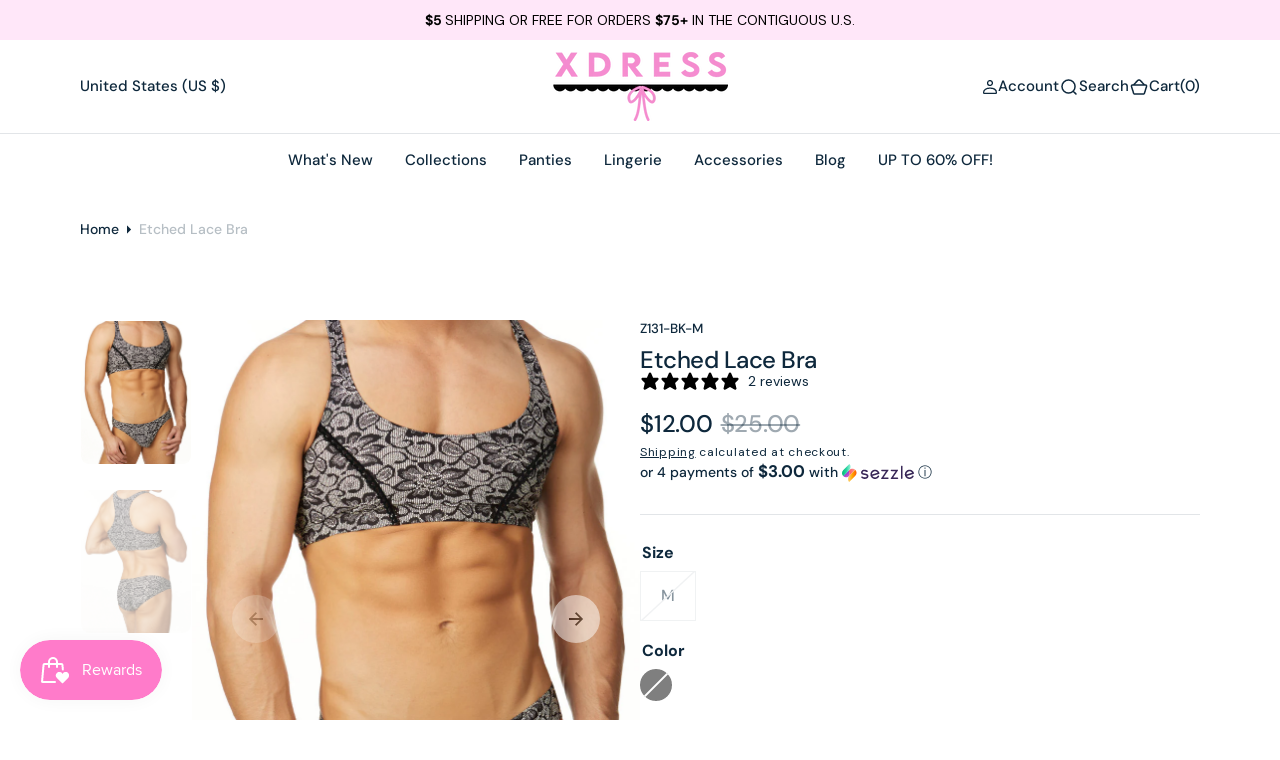

--- FILE ---
content_type: text/css
request_url: https://xdress.com/cdn/shop/t/37/assets/component-search.css?v=86779943797830614411749231426
body_size: 812
content:
.search-modal--overflow{overflow-y:auto}.search-modal{opacity:1;width:100%;z-index:calc(var(--header-z-index) + 20);position:fixed;left:0;top:0;padding-top:6.4rem;opacity:0;pointer-events:none;visibility:hidden;transition:all var(--duration-default) linear}.search-modal.active{opacity:1;pointer-events:all;visibility:visible}@media screen and (max-width: 990px){.search-modal.active.predictive-open{height:100vh}.search-modal.active.predictive-open .search-modal__item{height:100%}.search-modal.active.predictive-open .search-modal__content{display:block;height:100%}.search-modal.active.predictive-open .predictive-search__wrapper{margin-top:20px;flex:1 1 auto}.search-modal.active.predictive-open .search-modal__form,.search-modal.active.predictive-open .search__form-inner{height:100%}.search-modal.active.predictive-open .search__form-inner>.field{height:100%;display:flex!important;flex-direction:column}}.search-modal .search__form-inner .field{display:block}.search-modal__top{display:flex;align-items:center;justify-content:flex-end;gap:.8rem;width:100%}.search-modal .search__products{overflow-x:scroll}@media screen and (min-width: 1200px){.search-modal .search__products{overflow:hidden}}.search-modal .search__items-list{display:grid;justify-content:space-between;grid-template-columns:repeat(3,30rem);margin:0;padding:0;list-style:none}@media screen and (min-width: 1200px){.search-modal .search__items-list{grid-template-columns:repeat(3,1fr)}}.search-modal .search__items-item{flex:none;padding:0;background-color:rgb(var(--color-background-card))}@media screen and (min-width: 990px){.search-modal .search__items-item:hover .card-extended-wrapper__image{opacity:1;transform:scale(1.05)}.search-modal .search__items-item:hover .placeholder-svg{transform:scale(1.05)}.search-modal .search__items-item:hover .media.media--hover-effect>img:first-child:not(:only-of-type){opacity:0;transform:scale(1.12);transition:transform var(--duration-long) ease,opacity var(--duration-long) ease}.search-modal .search__items-item:hover .media.media--hover-effect>img+img{opacity:1;transform:scale(1.1);transition:transform var(--duration-long) ease,opacity var(--duration-long) ease}.search-modal .search__items-item:hover .media.media--hover-effect>img{transform:scale(1.12);transition:transform var(--duration-long) ease,opacity var(--duration-long) ease}}.search-modal .search__items-item .card-horizontal-wrapper{height:100%;padding-left:2.4rem;padding-right:2.4rem;border-right:none;border-left:.1rem solid rgb(var(--color-border))}@media screen and (min-width: 1200px){.search-modal .search__items-item .card-horizontal-wrapper{padding-left:4rem;padding-right:4rem}}@media screen and (min-width: 1440px){.search-modal .search__items-item .card-horizontal-wrapper{padding-left:6rem}}.search-modal .search__items-item .card-horizontal-wrapper .price-item,.search-modal .search__items-item .card-horizontal-wrapper .price .price__sale .price-item--regular{font-size:1.2rem}.search-modal .search__items-item .card-horizontal-wrapper .card-horizontal__link{padding:.5rem}.search-modal .search__items-item:first-child .card-horizontal-wrapper{padding-left:0;border:none}.search-modal .search__items-item:last-child .card-horizontal-wrapper{padding-right:0}.search-modal .search__items .card-horizontal__information{justify-content:space-between;margin:0;padding-block:2.5rem;max-width:20rem;height:100%}.search-modal .search__items .subtitle{margin-top:0;margin-bottom:.2rem;line-height:1.5}.search-modal .search__items .card-horizontal__title{margin-bottom:.8rem;line-height:1.5}.search-modal{padding-bottom:2.4rem}@media screen and (min-width: 1200px){.search-modal{padding-bottom:4rem}}.search-modal.modal__content{position:fixed}.search-modal .card-horizontal__link{min-width:8rem}.search-modal__overlay{position:absolute;right:0;bottom:0;left:0;top:100%;height:100vh;background-color:rgba(var(--color-overlay),.4)}.search-modal .search__promo-block{flex:1 1 auto}.search-modal .search__items-list{gap:2.4rem;grid-template-columns:1fr}@media screen and (min-width: 576px){.search-modal .search__items-list{grid-template-columns:repeat(2,1fr)}}@media screen and (min-width: 990px){.search-modal .search__items-list{grid-template-columns:repeat(3,1fr)}}@media screen and (min-width: 1200px){.search-modal .search__items-list{grid-template-columns:repeat(5,1fr)}}.search-modal .modal-close-button{position:absolute;right:3.2rem;top:3.2rem}.search-modal .modal-close-button .icon-close{width:2.4rem;height:2.4rem}.search__recomendation{display:flex;gap:3.2rem;margin-top:4rem;width:100%;flex-direction:column;overflow:auto;max-height:80vh}@media screen and (min-width: 990px){.search__recomendation{overflow:unset;max-height:unset;flex-direction:row}.search__recomendation>*{max-height:60vh;overflow:auto}}.search__buttons{position:absolute;right:1rem;top:50%;transform:translateY(-50%);display:flex;align-items:center;justify-content:center}@media screen and (min-width: 990px){.search__buttons{right:1.5rem}}.search__input{padding-right:9rem!important}.search-reset__button,.search__button{background:transparent;border:0;cursor:pointer;width:4.4rem;height:4.4rem;padding:1.2rem;display:inline-flex;align-items:center;justify-content:center}.search-reset__button .icon,.search__button .icon{width:2rem;height:2rem}.search__form__wrapper{position:relative}.search-reset__button{opacity:.6;padding-right:0;justify-content:flex-end}.search__subtitle{margin-bottom:1.6rem;font-weight:500}.search-collections__subtitle{opacity:.6;margin-bottom:2.4rem}.search-modal__content{display:inline-flex;flex-direction:column;align-items:flex-start;justify-content:center;width:100%}.search-modal__form{position:relative;width:100%}@keyframes animateSearchOpen{0%{opacity:0}to{opacity:1}}@keyframes animateSearchOpacity{0%{opacity:0}50%{opacity:0}to{opacity:1}}input::-webkit-search-decoration{-webkit-appearance:none}.search-modal .search__subtitle.subtitle{margin-bottom:.8rem}.search__categories{width:100%;border-bottom:.1rem solid rgb(var(--color-border));padding-bottom:1.6rem;margin-top:0}@media screen and (min-width: 990px){.search__categories{max-width:26.5rem;border-bottom:0;padding-bottom:0;border-right:.1rem solid rgb(var(--color-border));padding-right:3.2rem}}.search__categories-item a{margin-bottom:0}.search__categories-wrapper{overflow-x:auto;overflow-y:hidden}.search__categories-list{display:flex;align-items:flex-start;justify-content:flex-start;flex-direction:column;gap:2rem;margin:0;padding:0;width:100%;list-style:none}.search__line.hide,.search__promo-block.hide{display:none}@media screen and (max-width: 381px){.line-divider:after{margin-left:3px;margin-right:3px}.search__articles{margin-top:3.2rem}.search-modal__form{margin-top:0}}.template-search__search .field .field__input+label{top:2.2rem;transform:none}@media screen and (min-width: 990px){.template-search__search .field .field__input+label{top:50%;transform:translateY(-50%)}}
/*# sourceMappingURL=/cdn/shop/t/37/assets/component-search.css.map?v=86779943797830614411749231426 */


--- FILE ---
content_type: text/css
request_url: https://xdress.com/cdn/shop/t/37/assets/disclosure.css?v=122338422317206657651749231430
body_size: -264
content:
.disclosure{position:relative}.disclosure__button{display:flex;align-items:center;cursor:pointer}.disclosure__list{position:absolute;bottom:100%;max-width:22rem;min-width:100%;width:max-content;min-height:8.2rem;max-height:19rem;margin-top:-.5rem;padding-top:.5rem;padding-bottom:.5rem;font-size:1.5rem;color:rgb(var(--color-foreground));background-color:rgb(var(--color-background));border-radius:.8rem;transform:translateY(-1rem);box-shadow:0 1rem 4rem rgba(var(--menu-shadow-color),var(--menu-shadow-alpha));z-index:2;overflow-y:auto}.disclosure__list .link{padding:1rem 1.6rem;font-size:calc(var(--font-header-menu-link-scale) * 1rem);line-height:var(--font-body-line-height);font-family:var(--font-header-menu-family);font-style:var(--font-header-menu-style);font-weight:400;text-transform:none}.disclosure__item{position:relative;transition:all var(--duration-default) ease}.disclosure__item:hover{background:rgb(var(--color-accent))}.disclosure__link{display:block;padding:.5rem 2.2rem;text-decoration:none;line-height:1.5;transition:all var(--duration-default) ease}#FooterLanguageList .disclosure__link>span{display:inline;width:unset}.disclosure__link--active .disclosure__country-name:after{width:100%}.disclosure__link--flag{justify-content:space-between}
/*# sourceMappingURL=/cdn/shop/t/37/assets/disclosure.css.map?v=122338422317206657651749231430 */


--- FILE ---
content_type: text/javascript
request_url: https://xdress.com/cdn/shop/t/37/assets/global.js?v=180935222863100046461749231433
body_size: 7512
content:
document.addEventListener("DOMContentLoaded",function(){const slideInItems=document.querySelectorAll(".slide-up-animated");if(!slideInItems)return;slideInItems.forEach(item=>{item.classList.add("animation-start")});let correct="";var codes={};codes.AL="",codes.AD="",codes.AT="",codes.BY="",codes.BE="",codes.BA="",codes.BG="",codes.HR="",codes.CY="",codes.CZ="",codes.DK="",codes.EE="",codes.FO="",codes.FI="",codes.FR="",codes.DE="",codes.GI="",codes.GR="",codes.HU="",codes.IS="",codes.IE="",codes.IT="",codes.LV="",codes.LI="",codes.LT="",codes.LU="",codes.MK="",codes.MT="",codes.MD="",codes.MC="",codes.NL="",codes.NO="",codes.PL="",codes.PT="",codes.RO="",codes.RU="",codes.SM="",codes.RS="",codes.SK="",codes.SI="",codes.ES="",codes.SE="",codes.CH="",codes.UA="",codes.GB="",codes.VA="",codes.RS="",codes.IM="",codes.RS="",codes.ME="";function fadeAndCookie(){document.querySelector(".uk-eu-modal").classList.remove("fade");var inThirtyMinutes=new Date(new Date().getTime()+1800*1e3);Cookies.set("hide-after-load","true",{expires:inThirtyMinutes})}function showTooltip(){const tooltip=document.querySelector(".uk-eu-modal");tooltip.classList.add("fade"),tooltip.onclick=()=>{fadeAndCookie()},window.onscroll=()=>{(document.body.scrollTop>500||document.documentElement.scrollTop>500)&&fadeAndCookie()},window.onclick=e=>{document.querySelector(".uk-eu-modal").contains(e.target)||(console.log("clicked outside"),fadeAndCookie())}}function getCountry(){navigator.userAgent.match(/bot|spider/i)||Cookies.get("hide-after-load")==="true"?(correct=!0,console.log("cookie1")):$.getJSON("https://api.ipstack.com/check?access_key=27e8fb9740c8ba055e36a384a6ed0b3a",function(data){console.log(data.country_code),Object.keys(codes).forEach(function(key,index){data.country_code==key&&(correct=!0,console.log(correct))}),correct==!0&&showTooltip()})}getCountry()});const links=document.links;for(let i=0,linksLength=links.length;i<linksLength;i++)links[i].hostname!==window.location.hostname&&(links[i].target="_blank",links[i].rel="noreferrer noopener");function getSliderSettings(){return{slidesPerView:1,navigation:{nextEl:".swiper-button-next",prevEl:".swiper-button-prev"}}}function getSubSliderProductSettings(){return{slidesPerView:"auto",direction:"vertical",navigation:!1}}const sliderInit=isUpdate=>{if(document.querySelectorAll(".product-section .js-media-list")&&document.querySelectorAll(".product-section .js-media-list").length>0){let slider=new Swiper(".product-section .js-media-list",{slidesPerView:1,navigation:{nextEl:".swiper-btn--next",prevEl:".swiper-btn--prev"},pagination:{el:".slider-pagiantion-bullet .swiper-pagination",clickable:"true",type:"bullets",renderBullet:function(activeIndex,className){return'<span class="'+className+'"><em>'+activeIndex+"</em><i></i><b></b></span>"}},thumbs:{swiper:document.querySelector(".product-section .js-media-sublist").swiper},on:{slideChangeTransitionStart:function(){document.querySelector(".product-section .js-media-sublist").swiper.slideTo(document.querySelector(".product-section .js-media-list").swiper.activeIndex)},slideChange:function(){window.pauseAllMedia(),this.params.noSwiping=!1},slideChangeTransitionEnd:function(){this.slides[this.activeIndex].querySelector("model-viewer")&&this.slides[this.activeIndex].querySelector(".shopify-model-viewer-ui__button--poster").removeAttribute("hidden")},touchStart:function(s,e){this.slides[this.activeIndex].querySelector("model-viewer")&&(this.slides[this.activeIndex].querySelector("model-viewer").classList.contains("shopify-model-viewer-ui__disabled")||(this.params.noSwiping=!0,this.params.noSwipingClass="swiper-slide"))}}});isUpdate&&setTimeout(function(){slider.update()},800)}},subSliderInit=isUpdate=>{if(document.querySelectorAll(".product-section .js-media-sublist")&&document.querySelectorAll(".product-section .js-media-sublist").length>0){let subSlider=new Swiper(".product-section .js-media-sublist",{centeredSlides:!0,centeredSlidesBounds:!0,slidesPerView:3,spaceBetween:24,direction:"horizontal",navigation:!1,freeMode:!1,watchSlidesProgress:!0,on:{touchEnd:function(s,e){let range=5,diff=s.touches.diff=s.isHorizontal()?s.touches.currentX-s.touches.startX:s.touches.currentY-s.touches.startY;(diff<range||diff>-range)&&(s.allowClick=!0)}},transitionStart:function(){document.querySelector(".product-section .js-media-list").swiper.slideTo(document.querySelector(".product-section.js-media-sublist").swiper.activeIndex)},breakpoints:{1200:{direction:"vertical",slidesPerView:"auto",centeredSlides:!1,allowTouchMove:!1}}});isUpdate&&setTimeout(function(){subSlider.update()},800)}};function getFocusableElements(container){return Array.from(container.querySelectorAll("summary, a[href], button:enabled, [tabindex]:not([tabindex^='-']), [draggable], area, input:not([type=hidden]):enabled, select:enabled, textarea:enabled, object, iframe"))}document.querySelectorAll('[id^="Details-"] summary').forEach(summary=>{summary.setAttribute("role","button"),summary.setAttribute("aria-expanded","false"),summary.nextElementSibling.getAttribute("id")&&summary.setAttribute("aria-controls",summary.nextElementSibling.id),summary.addEventListener("click",event2=>{event2.currentTarget.setAttribute("aria-expanded",!event2.currentTarget.closest("details").hasAttribute("open"))}),!summary.closest("header-drawer")&&summary.parentElement.addEventListener("keyup",onKeyUpEscape)});function onKeyUpEscape(event2){if(event2.code.toUpperCase()!=="ESCAPE")return;const openDetailsElement=event2.target.closest("details[open]");if(!openDetailsElement)return;const summaryElement=openDetailsElement.querySelector("summary");openDetailsElement.removeAttribute("open"),summaryElement.setAttribute("aria-expanded",!1),summaryElement.focus()}const trapFocusHandlers={};function trapFocus(container,elementToFocus=container){var elements=getFocusableElements(container),first=elements[0],last=elements[elements.length-1];removeTrapFocus(),trapFocusHandlers.focusin=event2=>{event2.target!==container&&event2.target!==last&&event2.target!==first||document.addEventListener("keydown",trapFocusHandlers.keydown)},trapFocusHandlers.focusout=function(){document.removeEventListener("keydown",trapFocusHandlers.keydown)},trapFocusHandlers.keydown=function(event2){event2.code.toUpperCase()==="TAB"&&(event2.target===last&&!event2.shiftKey&&(event2.preventDefault(),first.focus()),(event2.target===container||event2.target===first)&&event2.shiftKey&&(event2.preventDefault(),last.focus()))},document.addEventListener("focusout",trapFocusHandlers.focusout),document.addEventListener("focusin",trapFocusHandlers.focusin),elementToFocus.focus()}function pauseAllMedia(){document.querySelectorAll(".js-youtube").forEach(video=>{video.contentWindow.postMessage('{"event":"command","func":"pauseVideo","args":""}',"*")}),document.querySelectorAll(".js-vimeo").forEach(video=>{video.contentWindow.postMessage('{"method":"pause"}',"*")}),document.querySelectorAll("video").forEach(video=>video.pause()),document.querySelectorAll("product-model").forEach(model=>{model.modelViewerUI&&model.modelViewerUI.pause()})}function removeTrapFocus(elementToFocus=null){document.removeEventListener("focusin",trapFocusHandlers.focusin),document.removeEventListener("focusout",trapFocusHandlers.focusout),document.removeEventListener("keydown",trapFocusHandlers.keydown),elementToFocus&&elementToFocus.focus()}class QuantityInput extends HTMLElement{constructor(){super(),this.input=this.querySelector("input"),this.changeEvent=new Event("change",{bubbles:!0}),this.querySelectorAll("button").forEach(button=>button.addEventListener("click",this.onButtonClick.bind(this)),$(".Cart__ShippingBarContainer").addClass("Cart__ShippingBarContainer--show"));var eventList=["paste","input"];for(event of eventList)this.input.addEventListener(event,function(e){/^0*?[1-9]\d*$/.test(e.currentTarget.value)||e.currentTarget.value===""?e.currentTarget.value:e.currentTarget.value=1});this.input.addEventListener("focusout",function(e){e.currentTarget.value===""&&(e.currentTarget.value=1)})}onButtonClick(event2){event2.preventDefault();const previousValue=this.input.value;event2.target.name==="plus"?this.input.stepUp():this.input.stepDown(),previousValue!==this.input.value&&this.input.dispatchEvent(this.changeEvent)}}customElements.define("quantity-input",QuantityInput);function debounce(fn,wait){let t;return(...args)=>{clearTimeout(t),t=setTimeout(()=>fn.apply(this,args),wait)}}const serializeForm=form=>{const obj={},formData=new FormData(form);for(const key of formData.keys())obj[key]=formData.get(key);return JSON.stringify(obj)};function fetchConfig(type="json"){return{method:"POST",headers:{"Content-Type":"application/json",Accept:`application/${type}`}}}typeof window.Shopify>"u"&&(window.Shopify={}),Shopify.bind=function(fn,scope){return function(){return fn.apply(scope,arguments)}},Shopify.setSelectorByValue=function(selector,value){for(var i=0,count=selector.options.length;i<count;i++){var option=selector.options[i];if(value==option.value||value==option.innerHTML)return selector.selectedIndex=i,i}},Shopify.addListener=function(target,eventName,callback){target.addEventListener?target.addEventListener(eventName,callback,!1):target.attachEvent("on"+eventName,callback)},Shopify.postLink=function(path,options){options=options||{};var method=options.method||"post",params=options.parameters||{},form=document.createElement("form");form.setAttribute("method",method),form.setAttribute("action",path);for(var key in params){var hiddenField=document.createElement("input");hiddenField.setAttribute("type","hidden"),hiddenField.setAttribute("name",key),hiddenField.setAttribute("value",params[key]),form.appendChild(hiddenField)}document.body.appendChild(form),form.submit(),document.body.removeChild(form)},Shopify.CountryProvinceSelector=function(country_domid,province_domid,options){this.countryEl=document.getElementById(country_domid),this.provinceEl=document.getElementById(province_domid),this.provinceContainer=document.getElementById(options.hideElement||province_domid),Shopify.addListener(this.countryEl,"change",Shopify.bind(this.countryHandler,this)),this.initCountry(),this.initProvince()},Shopify.CountryProvinceSelector.prototype={initCountry:function(){var value=this.countryEl.getAttribute("data-default");Shopify.setSelectorByValue(this.countryEl,value),this.countryHandler()},initProvince:function(){var value=this.provinceEl.getAttribute("data-default");value&&this.provinceEl.options.length>0&&Shopify.setSelectorByValue(this.provinceEl,value)},countryHandler:function(e){var opt=this.countryEl.options[this.countryEl.selectedIndex],raw=opt.getAttribute("data-provinces"),provinces=JSON.parse(raw);if(this.clearOptions(this.provinceEl),provinces&&provinces.length==0)this.provinceContainer.style.display="none";else{for(var i=0;i<provinces.length;i++){var opt=document.createElement("option");opt.value=provinces[i][0],opt.innerHTML=provinces[i][1],this.provinceEl.appendChild(opt)}this.provinceContainer.style.display=""}},clearOptions:function(selector){for(;selector.firstChild;)selector.removeChild(selector.firstChild)},setOptions:function(selector,values){for(var i=0,count=values.length;i<values.length;i++){var opt=document.createElement("option");opt.value=values[i],opt.innerHTML=values[i],selector.appendChild(opt)}}};class MenuDrawer extends HTMLElement{constructor(){super(),this.mainDetailsToggle=this.querySelector("details");const summaryElements=this.querySelectorAll("summary");this.addAccessibilityAttributes(summaryElements),navigator.platform==="iPhone"&&document.documentElement.style.setProperty("--viewport-height",`${window.innerHeight}px`),this.addEventListener("keyup",this.onKeyUp.bind(this)),this.addEventListener("focusout",this.onFocusOut.bind(this)),this.bindEvents()}bindEvents(){this.querySelectorAll("summary").forEach(summary=>summary.addEventListener("click",this.onSummaryClick.bind(this))),this.querySelectorAll("button").forEach(button=>{this.querySelector(".header__localization-button")!==button&&this.querySelector(".header__localization-lang-button")!==button&&button.addEventListener("click",this.onCloseButtonClick.bind(this))})}addAccessibilityAttributes(summaryElements){summaryElements.forEach(element=>{element.setAttribute("role","button"),element.setAttribute("aria-expanded",!1),element.setAttribute("aria-controls",element.nextElementSibling.id)})}onKeyUp(event2){if(event2.code.toUpperCase()!=="ESCAPE")return;const openDetailsElement=event2.target.closest("details[open]");openDetailsElement&&(openDetailsElement===this.mainDetailsToggle?this.closeMenuDrawer(this.mainDetailsToggle.querySelector("summary")):this.closeSubmenu(openDetailsElement))}onSummaryClick(event2){const summaryElement=event2.currentTarget,detailsElement=summaryElement.parentNode,isOpen=detailsElement.hasAttribute("open");detailsElement===this.mainDetailsToggle?(isOpen&&event2.preventDefault(),isOpen?this.closeMenuDrawer(summaryElement):this.openMenuDrawer(summaryElement)):(trapFocus(summaryElement.nextElementSibling,detailsElement.querySelector("button")),setTimeout(()=>{detailsElement.classList.add("menu-opening")}))}openMenuDrawer(summaryElement){setTimeout(()=>{this.mainDetailsToggle.classList.add("menu-opening")}),summaryElement.setAttribute("aria-expanded",!0),trapFocus(this.mainDetailsToggle,summaryElement),document.body.classList.add(`overflow-hidden-${this.dataset.breakpoint}`)}closeMenuDrawer(event2,elementToFocus=!1){event2!==void 0&&(this.mainDetailsToggle.classList.remove("menu-opening"),this.mainDetailsToggle.querySelectorAll("details").forEach(details=>{details.removeAttribute("open"),details.classList.remove("menu-opening")}),this.mainDetailsToggle.querySelector("summary").setAttribute("aria-expanded",!1),document.body.classList.remove(`overflow-hidden-${this.dataset.breakpoint}`),removeTrapFocus(elementToFocus),this.closeAnimation(this.mainDetailsToggle))}onFocusOut(event2){setTimeout(()=>{this.mainDetailsToggle.hasAttribute("open")&&!this.mainDetailsToggle.contains(document.activeElement)&&this.closeMenuDrawer()})}onCloseButtonClick(event2){const detailsElement=event2.currentTarget.closest("details");this.closeSubmenu(detailsElement)}closeSubmenu(detailsElement){detailsElement.classList.remove("menu-opening"),removeTrapFocus(),this.closeAnimation(detailsElement)}closeAnimation(detailsElement){let animationStart;const handleAnimation=time=>{animationStart===void 0&&(animationStart=time),time-animationStart<400?window.requestAnimationFrame(handleAnimation):(detailsElement.removeAttribute("open"),detailsElement.closest("details[open]")&&trapFocus(detailsElement.closest("details[open]"),detailsElement.querySelector("summary")))};window.requestAnimationFrame(handleAnimation)}}customElements.define("menu-drawer",MenuDrawer);class HeaderDrawer extends MenuDrawer{constructor(){super()}openMenuDrawer(summaryElement){this.header=this.header||document.querySelector(".shopify-section-header"),this.borderOffset=this.borderOffset||this.closest(".header-wrapper").classList.contains("header-wrapper--border-bottom")?1:0,document.documentElement.style.setProperty("--header-bottom-position",`${parseInt(this.header.getBoundingClientRect().bottom-this.borderOffset)}px`),setTimeout(()=>{this.mainDetailsToggle.classList.add("menu-opening")}),summaryElement.setAttribute("aria-expanded",!0),trapFocus(this.mainDetailsToggle,summaryElement),document.body.classList.add(`overflow-hidden-${this.dataset.breakpoint}`)}}customElements.define("header-drawer",HeaderDrawer);class ModalDialog extends HTMLElement{constructor(){super(),this.querySelector('[id^="ModalClose-"]').addEventListener("click",this.hide.bind(this,!1)),this.addEventListener("keyup",event2=>{event2.code.toUpperCase()==="ESCAPE"&&this.hide()}),this.classList.contains("media-modal")?this.addEventListener("pointerup",event2=>{event2.pointerType==="mouse"&&!event2.target.closest("deferred-media, product-model")&&this.hide()}):this.addEventListener("click",event2=>{event2.target===this&&this.hide()})}connectedCallback(){this.moved||(this.moved=!0,document.body.appendChild(this))}show(opener){this.openedBy=opener;const popup=this.querySelector(".template-popup");document.body.classList.add("overflow-hidden"),this.setAttribute("open",""),popup&&popup.loadContent(),trapFocus(this,this.querySelector('[role="dialog"]')),window.pauseAllMedia()}hide(){let isOpen=!1;this.removeAttribute("open"),removeTrapFocus(this.openedBy),window.pauseAllMedia(),document.querySelectorAll("body > quick-add-modal").forEach(el=>{el.hasAttribute("open")&&(isOpen=!0)}),isOpen||(document.body.classList.remove("overflow-hidden"),document.body.dispatchEvent(new CustomEvent("modalClosed")))}}customElements.define("modal-dialog",ModalDialog);class ModalOpener extends HTMLElement{constructor(){super();const button=this.querySelector("button");button&&button.addEventListener("click",()=>{const modal=document.querySelector(this.getAttribute("data-modal"));modal&&modal.show(button)})}}customElements.define("modal-opener",ModalOpener);class DeferredMedia extends HTMLElement{constructor(){super(),this.querySelector('[id^="Deferred-Poster-"]')?.addEventListener("click",this.loadContent.bind(this)),this.getAttribute("data-autoplay")&&this.loadContent()}loadContent(){if(!this.getAttribute("loaded")){const content=document.createElement("div");content.appendChild(this.querySelector("template").content.firstElementChild.cloneNode(!0)),this.setAttribute("loaded",!0),window.pauseAllMedia();const videoObserver=new IntersectionObserver(entries=>{entries.forEach(entry=>{if(entry.isIntersecting){if(this.getAttribute("data-autoplay")){let playPromise=entry.target.play();playPromise!==void 0&&playPromise.then(_=>{}).catch(error=>{})}}else entry.target.pause()})}),deferredElement=this.appendChild(content.querySelector("video, model-viewer, iframe"));if(deferredElement.nodeName=="VIDEO"||deferredElement.nodeName=="IFRAME")if(this.classList.contains("video-section__media")){let playPromise=deferredElement.play();playPromise!==void 0&&playPromise.then(_=>{}).catch(error=>{}),videoObserver.observe(deferredElement)}else deferredElement.play();this.closest(".swiper")?.swiper.slides[this.closest(".swiper").swiper.activeIndex].querySelector("model-viewer")&&(this.closest(".swiper").swiper.slides[this.closest(".swiper").swiper.activeIndex].querySelector("model-viewer").classList.contains("shopify-model-viewer-ui__disabled")||(this.closest(".swiper").swiper.params.noSwiping=!0,this.closest(".swiper").swiper.params.noSwipingClass="swiper-slide"))}}}customElements.define("deferred-media",DeferredMedia);class SliderComponent extends HTMLElement{constructor(){if(super(),this.slider=this.querySelector(".slider"),this.sliderItems=this.querySelectorAll(".slider__slide"),this.pageCount=this.querySelector(".slider-counter--current"),this.pageTotal=this.querySelector(".slider-counter--total"),this.prevButton=this.querySelector('button[name="previous"]'),this.nextButton=this.querySelector('button[name="next"]'),!this.slider||!this.nextButton)return;new ResizeObserver(entries=>this.initPages()).observe(this.slider),this.slider.addEventListener("scroll",this.update.bind(this)),this.prevButton.addEventListener("click",this.onButtonClick.bind(this)),this.nextButton.addEventListener("click",this.onButtonClick.bind(this))}initPages(){!this.sliderItems.length!==0&&(this.slidesPerPage=Math.floor(this.slider.clientWidth/this.sliderItems[0].clientWidth),this.totalPages=this.sliderItems.length-this.slidesPerPage+1,this.update())}update(){!this.pageCount||!this.pageTotal||(this.currentPage=Math.round(this.slider.scrollLeft/this.sliderItems[0].clientWidth)+1,this.currentPage===1?this.prevButton.setAttribute("disabled",!0):this.prevButton.removeAttribute("disabled"),this.currentPage===this.totalPages?this.nextButton.setAttribute("disabled",!0):this.nextButton.removeAttribute("disabled"),this.pageCount.textContent=this.currentPage,this.pageTotal.textContent=this.totalPages)}onButtonClick(event2){event2.preventDefault();const slideScrollPosition=event2.currentTarget.name==="next"?this.slider.scrollLeft+this.sliderItems[0].clientWidth:this.slider.scrollLeft-this.sliderItems[0].clientWidth;this.slider.scrollTo({left:slideScrollPosition})}}customElements.define("slider-component",SliderComponent);class VariantSelects extends HTMLElement{constructor(){super(),this.addEventListener("change",this.onVariantChange),beforeVariantSelect()}onVariantChange(){this.updateOptions(),this.updateMasterId(),this.toggleAddButton(!0,"",!1),this.updatePickupAvailability(),this.updateVariantStatuses(),this.currentVariant?(this.updateMediaSub(),this.updateMedia(),this.updateURL(),this.updateVariantInput(),this.renderProductInfo()):(this.toggleAddButton(!0,"",!0),this.setUnavailable())}updateOptions(){const fieldsets=Array.from(this.querySelectorAll(".js-radio-colors"));this.options=Array.from(this.querySelectorAll("select"),select=>select.value).concat(fieldsets.map(fieldset=>Array.from(fieldset.querySelectorAll("input")).find(radio=>radio.checked).value))}updateMasterId(){(this.variantData||this.querySelector('[type="application/json"]'))&&(this.currentVariant=this.getVariantData().find(variant=>(this.options.sort(),variant.options.sort(),!variant.options.map((option,index)=>this.options[index]===option).includes(!1))))}updateMedia(){if(!this.currentVariant||!this.currentVariant?.featured_media)return;const newMedia=document.querySelector(`[data-media-id="${this.dataset.section}-${this.currentVariant.featured_media.id}"]`);if(!newMedia)return;const parent=newMedia.parentElement;parent.prepend(newMedia),window.setTimeout(()=>{parent.scroll(0,0)}),document.querySelector(".js-media-list")&&sliderInit()}updateMediaSub(){if(!this.currentVariant||!this.currentVariant?.featured_media)return;const newMediaSub=document.querySelector(`[data-media-sub-id="${this.dataset.section}-${this.currentVariant.featured_media.id}"]`);if(document.querySelector(".js-media-sublist")&&document.querySelector(".js-media-sublist").swiper!=null&&document.querySelector(".js-media-sublist").swiper.destroy(),!newMediaSub)return;const parentSub=newMediaSub.parentElement;parentSub.prepend(newMediaSub),window.setTimeout(()=>{parentSub.scroll(0,0)}),document.querySelector(".js-media-sublist")&&subSliderInit()}updateURL(){!this.currentVariant||this.dataset.updateUrl==="false"||window.history.replaceState({},"",`${this.dataset.url}?variant=${this.currentVariant.id}`)}updateVariantInput(){document.querySelectorAll(`#product-form-${this.dataset.section}, #product-form-installment-${this.dataset.section}`).forEach(productForm=>{const input=productForm.querySelector('input[name="id"]');input.value=this.currentVariant.id,input.dispatchEvent(new Event("change",{bubbles:!0}))})}updateVariantStatuses(){const selectedOptionOneVariants=this.variantData.filter(variant=>this.querySelector(":checked").value===variant.option1),inputWrappers=[...this.querySelectorAll(".product-form__input")];inputWrappers.forEach((option,index)=>{if(index===0)return;const optionInputs=[...option.querySelectorAll('input[type="radio"], option')],previousOptionSelected=inputWrappers[index-1].querySelector(":checked").value,availableOptionInputsValue=selectedOptionOneVariants.filter(variant=>variant.available&&variant[`option${index}`]===previousOptionSelected).map(variantOption=>variantOption[`option${index+1}`]);this.setInputAvailability(optionInputs,availableOptionInputsValue)})}setInputAvailability(listOfOptions,listOfAvailableOptions){listOfOptions.forEach(input=>{listOfAvailableOptions.includes(input.getAttribute("value"))?input.tagName==="OPTION"?input.innerText=input.getAttribute("value"):input.tagName==="INPUT"&&input.classList.remove("disabled"):input.tagName==="OPTION"?input.innerText=window.variantStrings.unavailable_with_option.replace("[value]",input.getAttribute("value")):input.tagName==="INPUT"&&input.classList.add("disabled")})}updatePickupAvailability(){const pickUpAvailability=document.querySelector("pickup-availability");pickUpAvailability&&(this.currentVariant&&this.currentVariant.available?pickUpAvailability.fetchAvailability(this.currentVariant.id):(pickUpAvailability.removeAttribute("available"),pickUpAvailability.innerHTML=""))}renderProductInfo(){const requestedVariantId=this.currentVariant.id,sectionId=this.dataset.originalSection?this.dataset.originalSection:this.dataset.section;fetch(`${this.dataset.url}?variant=${this.currentVariant.id}&section_id=${this.dataset.originalSection?this.dataset.originalSection:this.dataset.section}`).then(response=>response.text()).then(responseText=>{if(this.currentVariant.id!==requestedVariantId)return;const html=new DOMParser().parseFromString(responseText,"text/html"),destination=document.getElementById(`price-${this.dataset.section}`),source=html.getElementById(`price-${this.dataset.originalSection?this.dataset.originalSection:this.dataset.section}`),skuSource=html.getElementById(`Sku-${this.dataset.originalSection?this.dataset.originalSection:this.dataset.section}`),skuDestination=document.getElementById(`Sku-${this.dataset.section}`),inventorySource=html.getElementById(`Inventory-${this.dataset.originalSection?this.dataset.originalSection:this.dataset.section}`),inventoryDestination=document.getElementById(`Inventory-${this.dataset.section}`);source&&destination&&(destination.innerHTML=source.innerHTML),inventorySource&&inventoryDestination&&(inventoryDestination.innerHTML=inventorySource.innerHTML),skuSource&&skuDestination&&(skuDestination.innerHTML=skuSource.innerHTML,skuDestination.classList.toggle("visibility-hidden",skuSource.classList.contains("visibility-hidden")));const price=document.getElementById(`price-${this.dataset.section}`);price&&price.classList.remove("visibility-hidden"),inventoryDestination&&inventoryDestination.classList.toggle("visibility-hidden",inventorySource.innerText==="");const addButtonUpdated=html.getElementById(`ProductSubmitButton-${sectionId}`);this.toggleAddButton(addButtonUpdated?addButtonUpdated.hasAttribute("disabled"):!0,window.variantStrings.soldOut)})}toggleAddButton(disable=!0,text,modifyClass=!0){const productForm=document.getElementById(`product-form-${this.dataset.section}`);if(!productForm)return;const addButton=productForm.querySelector('[name="add"]'),addButtonText=productForm.querySelectorAll('[name="add"] > span');addButton&&(disable?(addButton.setAttribute("disabled","disabled"),text&&addButtonText.forEach(elem=>{elem.innerHTML=`${text}<svg class="icon icon-cart" aria-hidden="true" focusable="false" role="presentation" xmlns="http://www.w3.org/2000/svg" viewBox="0 0 14 17" fill="none">
<path d="M3.25 6V4.5C3.25 3.50544 3.64509 2.55161 4.34835 1.84835C5.05161 1.14509 6.00544 0.75 7 0.75C7.99456 0.75 8.94839 1.14509 9.65165 1.84835C10.3549 2.55161 10.75 3.50544 10.75 4.5V6H13C13.1989 6 13.3897 6.07902 13.5303 6.21967C13.671 6.36032 13.75 6.55109 13.75 6.75V15.75C13.75 15.9489 13.671 16.1397 13.5303 16.2803C13.3897 16.421 13.1989 16.5 13 16.5H1C0.801088 16.5 0.610322 16.421 0.46967 16.2803C0.329018 16.1397 0.25 15.9489 0.25 15.75V6.75C0.25 6.55109 0.329018 6.36032 0.46967 6.21967C0.610322 6.07902 0.801088 6 1 6H3.25ZM3.25 7.5H1.75V15H12.25V7.5H10.75V9H9.25V7.5H4.75V9H3.25V7.5ZM4.75 6H9.25V4.5C9.25 3.90326 9.01295 3.33097 8.59099 2.90901C8.16903 2.48705 7.59674 2.25 7 2.25C6.40326 2.25 5.83097 2.48705 5.40901 2.90901C4.98705 3.33097 4.75 3.90326 4.75 4.5V6Z" fill="currentColor"/>
</svg>`})):(addButton.removeAttribute("disabled"),addButtonText.forEach(elem=>{elem.innerHTML=`${window.variantStrings.addToCart}<svg class="icon icon-cart" aria-hidden="true" focusable="false" role="presentation" xmlns="http://www.w3.org/2000/svg" viewBox="0 0 14 17" fill="none">
<path d="M3.25 6V4.5C3.25 3.50544 3.64509 2.55161 4.34835 1.84835C5.05161 1.14509 6.00544 0.75 7 0.75C7.99456 0.75 8.94839 1.14509 9.65165 1.84835C10.3549 2.55161 10.75 3.50544 10.75 4.5V6H13C13.1989 6 13.3897 6.07902 13.5303 6.21967C13.671 6.36032 13.75 6.55109 13.75 6.75V15.75C13.75 15.9489 13.671 16.1397 13.5303 16.2803C13.3897 16.421 13.1989 16.5 13 16.5H1C0.801088 16.5 0.610322 16.421 0.46967 16.2803C0.329018 16.1397 0.25 15.9489 0.25 15.75V6.75C0.25 6.55109 0.329018 6.36032 0.46967 6.21967C0.610322 6.07902 0.801088 6 1 6H3.25ZM3.25 7.5H1.75V15H12.25V7.5H10.75V9H9.25V7.5H4.75V9H3.25V7.5ZM4.75 6H9.25V4.5C9.25 3.90326 9.01295 3.33097 8.59099 2.90901C8.16903 2.48705 7.59674 2.25 7 2.25C6.40326 2.25 5.83097 2.48705 5.40901 2.90901C4.98705 3.33097 4.75 3.90326 4.75 4.5V6Z" fill="currentColor"/>
</svg>`})))}setUnavailable(){const button=document.getElementById(`product-form-${this.dataset.section}`),addButton=button.querySelector('[name="add"]'),addButtonText=button.querySelectorAll('[name="add"] > span'),price=document.getElementById(`price-${this.dataset.section}`),inventory=document.getElementById(`Inventory-${this.dataset.section}`),sku=document.getElementById(`Sku-${this.dataset.section}`);addButton&&(addButtonText.forEach(elem=>{elem.innerHTML=`${window.variantStrings.unavailable}<svg class="icon icon-cart" aria-hidden="true" focusable="false" role="presentation" xmlns="http://www.w3.org/2000/svg" viewBox="0 0 14 17" fill="none">
<path d="M3.25 6V4.5C3.25 3.50544 3.64509 2.55161 4.34835 1.84835C5.05161 1.14509 6.00544 0.75 7 0.75C7.99456 0.75 8.94839 1.14509 9.65165 1.84835C10.3549 2.55161 10.75 3.50544 10.75 4.5V6H13C13.1989 6 13.3897 6.07902 13.5303 6.21967C13.671 6.36032 13.75 6.55109 13.75 6.75V15.75C13.75 15.9489 13.671 16.1397 13.5303 16.2803C13.3897 16.421 13.1989 16.5 13 16.5H1C0.801088 16.5 0.610322 16.421 0.46967 16.2803C0.329018 16.1397 0.25 15.9489 0.25 15.75V6.75C0.25 6.55109 0.329018 6.36032 0.46967 6.21967C0.610322 6.07902 0.801088 6 1 6H3.25ZM3.25 7.5H1.75V15H12.25V7.5H10.75V9H9.25V7.5H4.75V9H3.25V7.5ZM4.75 6H9.25V4.5C9.25 3.90326 9.01295 3.33097 8.59099 2.90901C8.16903 2.48705 7.59674 2.25 7 2.25C6.40326 2.25 5.83097 2.48705 5.40901 2.90901C4.98705 3.33097 4.75 3.90326 4.75 4.5V6Z" fill="currentColor"/>
</svg>`}),price&&price.classList.add("visibility-hidden"),inventory&&inventory.classList.add("visibility-hidden"),sku&&sku.classList.add("visibility-hidden"))}getVariantData(){return this.variantData=this.variantData||JSON.parse(this.querySelector('[type="application/json"]').textContent),this.variantData}}customElements.define("variant-selects",VariantSelects);class VariantRadios extends VariantSelects{constructor(){super()}setInputAvailability(listOfOptions,listOfAvailableOptions){listOfOptions.forEach(input=>{listOfAvailableOptions.includes(input.getAttribute("value"))?input.classList.remove("disabled"):input.classList.add("disabled")})}updateOptions(){const fieldsets=Array.from(this.querySelectorAll("fieldset"));this.options=fieldsets.map(fieldset=>Array.from(fieldset.querySelectorAll("input")).find(radio=>radio.checked).value)}}customElements.define("variant-radios",VariantRadios);class ProductModel extends DeferredMedia{constructor(){super()}loadContent(){super.loadContent(),Shopify.loadFeatures([{name:"model-viewer-ui",version:"1.0",onLoad:this.setupModelViewerUI.bind(this)}])}setupModelViewerUI(errors){if(errors)return;this.modelViewerUI=new Shopify.ModelViewerUI(this.querySelector("model-viewer"));const $this=this;this.querySelector(".shopify-model-viewer-ui__button").addEventListener("click",function(){$this.closest(".swiper").swiper.slides[$this.closest(".swiper").swiper.activeIndex].querySelector("model-viewer")&&($this.closest(".swiper").swiper.slides[$this.closest(".swiper").swiper.activeIndex].querySelector("model-viewer").classList.contains("shopify-model-viewer-ui__disabled")||$this.querySelector(".shopify-model-viewer-ui__button").hasAttribute("hidden")&&($this.closest(".swiper").swiper.params.noSwiping=!0,$this.closest(".swiper").swiper.params.noSwipingClass="swiper-slide"))}),this.querySelector(".shopify-model-viewer-ui__controls-overlay").addEventListener("click",function(){$this.querySelector(".shopify-model-viewer-ui__button").hasAttribute("hidden")||($this.closest(".swiper").swiper.params.noSwiping=!1)})}}customElements.define("product-model",ProductModel),function(){const productSlider=()=>{const productSliders=Array.from(document.querySelectorAll(".products-slider"));productSliders.length!==0&&productSliders.forEach(slider=>{const sectionId=slider.dataset.id,perRow=slider.dataset.perRow,speed=slider.dataset.speed*1e3,delay=slider.dataset.delay*1e3,autoplay=toBoolean(slider.dataset.autoplay),stopAutoplay=toBoolean(slider.dataset.stopAutoplay),showArrows=toBoolean(slider.dataset.showArrows);let autoplayParm={},arrowsParm={};autoplay&&(autoplayParm={autoplay:{delay,pauseOnMouseEnter:stopAutoplay,disableOnInteraction:!1}}),showArrows&&(arrowsParm={navigation:{nextEl:`#${sectionId} .swiper-button-next`,prevEl:`#${sectionId} .swiper-button-prev`},pagination:{el:`#${sectionId} .swiper-pagination`,clickable:!0}});let swiperParms={speed,keyboard:!0,slidesPerView:1,spaceBetween:16,breakpoints:{576:{slidesPerView:2},1200:{spaceBetween:24,slidesPerView:perRow}},...arrowsParm,...autoplayParm};const swiper=new Swiper(`#${sectionId} .swiper`,swiperParms)})};function toBoolean(string){return string==="true"}if(document.querySelector("product-recommendations")!==null){const initslider=setInterval(()=>{document.querySelector("product-recommendations").querySelector(".swiper")!==null&&(document.querySelector("product-recommendations").querySelector(".swiper").classList.contains("swiper-initialized")&&clearInterval(initslider),productSlider())},100)}document.addEventListener("DOMContentLoaded",function(){productSlider(),document.addEventListener("shopify:section:load",function(){productSlider()})})}();function beforeVariantSelect(){if($("product-form.product-form").length&&$("variant-radios fieldset").length){var varLabel=$("variant-radios fieldset legend").text().toLowerCase().trim();console.log(1,varLabel),varLabel=="size"&&$("variant-radios fieldset input:checked").length&&($("variant-radios fieldset input:checked").attr("checked","").prop("checked",!1),$("product-form.product-form button.product-form__submit").html("<span><p style='font-size: 13px;'>PLEASE SELECT A SIZE<p></span>").attr("disabled","disabled"))}}
//# sourceMappingURL=/cdn/shop/t/37/assets/global.js.map?v=180935222863100046461749231433


--- FILE ---
content_type: text/javascript
request_url: https://xdress.com/cdn/shop/t/37/assets/header.js?v=67471582254476135651749231434
body_size: -463
content:
(function(){const header=()=>{const body=document.querySelector("body"),header2=document.querySelector(".shopify-section-header"),headerDetails=document.querySelector(".menu-drawer-container"),headerIsAlwaysSticky=header2.querySelector(".header-wrapper").getAttribute("data-sticky-type")==="always";headerDetails.addEventListener("toggle",function(e){const colorScheme=this.querySelector("#menu-drawer").dataset.colorScheme;header2.classList.toggle(colorScheme)}),document.addEventListener("keyup",e=>{e.key==="Escape"&&(header2.classList.remove("shopify-section-header-sticky","animate"),body.classList.remove("overflow-hidden"))}),document.addEventListener("scroll",()=>{let scrollTop=window.scrollY;scrollTop>header2.offsetHeight&&headerIsAlwaysSticky?header2.classList.add("fixed","animate"):scrollTop<=header2.offsetHeight&&headerIsAlwaysSticky&&header2.classList.remove("fixed","animate")})};document.addEventListener("shopify:section:load",header),header()})();
//# sourceMappingURL=/cdn/shop/t/37/assets/header.js.map?v=67471582254476135651749231434


--- FILE ---
content_type: text/javascript; charset=utf-8
request_url: https://xdress.com/products/etched-lace-bra.js
body_size: 169
content:
{"id":10513980483,"title":"Etched Lace Bra","handle":"etched-lace-bra","description":"\u003cp\u003eWe love the clean lines of this crisp monochromatic crop-top for men.  Made from a medium-weight stretch fabric embossed with an etched lace design, this bra features a curved inset of lace at the bust for contouring.  With a shaped athletic-styled back and pop-over styling for easy access.   Due to the nature of the fabric, this cute bra can be used as lingerie and also as athleisure and swimwear!  Note that Panty is sold separately.\u003c\/p\u003e\n\u003cul\u003e\n\u003cli\u003eShaped front\u003c\/li\u003e\n\u003cli\u003eBra has the hand of nylon\u003c\/li\u003e\n\u003cli\u003eAthletic-shaped back\u003c\/li\u003e\n\u003cli\u003e80% nylon\/20% spandex\u003c\/li\u003e\n\u003cli\u003eMachine wash\u003c\/li\u003e\n\u003cli\u003eMade in the USA!\u003c\/li\u003e\n\u003c\/ul\u003e","published_at":"2024-03-21T12:49:25-07:00","created_at":"2017-06-13T13:44:34-07:00","vendor":"XdressUSA","type":"underwear","tags":["klaviyo_reviews_exclude","no-review"],"price":1200,"price_min":1200,"price_max":1200,"available":false,"price_varies":false,"compare_at_price":2500,"compare_at_price_min":2500,"compare_at_price_max":2500,"compare_at_price_varies":false,"variants":[{"id":40911731139,"title":"M \/ Black","option1":"M","option2":"Black","option3":null,"sku":"Z131-BK-M","requires_shipping":true,"taxable":true,"featured_image":{"id":22960169795,"product_id":10513980483,"position":1,"created_at":"2017-06-14T11:11:51-07:00","updated_at":"2018-06-19T13:56:49-07:00","alt":"Men's Lace Pattern Bra","width":900,"height":1200,"src":"https:\/\/cdn.shopify.com\/s\/files\/1\/1376\/2971\/products\/z131-front.jpg?v=1529441809","variant_ids":[40911731139]},"available":false,"name":"Etched Lace Bra - M \/ Black","public_title":"M \/ Black","options":["M","Black"],"price":1200,"weight":57,"compare_at_price":2500,"inventory_quantity":0,"inventory_management":"shopify","inventory_policy":"deny","barcode":"","featured_media":{"alt":"Men's Lace Pattern Bra","id":243918209118,"position":1,"preview_image":{"aspect_ratio":0.75,"height":1200,"width":900,"src":"https:\/\/cdn.shopify.com\/s\/files\/1\/1376\/2971\/products\/z131-front.jpg?v=1529441809"}},"quantity_rule":{"min":1,"max":null,"increment":1},"quantity_price_breaks":[],"requires_selling_plan":false,"selling_plan_allocations":[]}],"images":["\/\/cdn.shopify.com\/s\/files\/1\/1376\/2971\/products\/z131-front.jpg?v=1529441809","\/\/cdn.shopify.com\/s\/files\/1\/1376\/2971\/products\/z131-back.jpg?v=1529441815"],"featured_image":"\/\/cdn.shopify.com\/s\/files\/1\/1376\/2971\/products\/z131-front.jpg?v=1529441809","options":[{"name":"Size","position":1,"values":["M"]},{"name":"Color","position":2,"values":["Black"]}],"url":"\/products\/etched-lace-bra","media":[{"alt":"Men's Lace Pattern Bra","id":243918209118,"position":1,"preview_image":{"aspect_ratio":0.75,"height":1200,"width":900,"src":"https:\/\/cdn.shopify.com\/s\/files\/1\/1376\/2971\/products\/z131-front.jpg?v=1529441809"},"aspect_ratio":0.75,"height":1200,"media_type":"image","src":"https:\/\/cdn.shopify.com\/s\/files\/1\/1376\/2971\/products\/z131-front.jpg?v=1529441809","width":900},{"alt":"Men's Lace Pattern Bra","id":243918176350,"position":2,"preview_image":{"aspect_ratio":0.75,"height":1200,"width":900,"src":"https:\/\/cdn.shopify.com\/s\/files\/1\/1376\/2971\/products\/z131-back.jpg?v=1529441815"},"aspect_ratio":0.75,"height":1200,"media_type":"image","src":"https:\/\/cdn.shopify.com\/s\/files\/1\/1376\/2971\/products\/z131-back.jpg?v=1529441815","width":900}],"requires_selling_plan":false,"selling_plan_groups":[]}

--- FILE ---
content_type: text/javascript
request_url: https://xdress.com/cdn/shop/t/37/assets/announcement.js?v=23557179256096044851749231410
body_size: -544
content:
(function(){const announcementSlider=()=>{$(".announcement-bar__slide").each(function(){if($(this).hasClass("slider_started"))return"";$(".announcement-bar")&&$(this).addClass("slider_started");const announcementId=$(this).data("announcement-id"),announcementSwiper=new Swiper(`.announcement-js-${announcementId}`,{loop:!1,navigation:{nextEl:`#shopify-section-${announcementId} .announcement-btn-next`,prevEl:`#shopify-section-${announcementId} .announcement-btn-prev`}})})};announcementSlider(),document.addEventListener("shopify:section:load",function(){announcementSlider()})})();
//# sourceMappingURL=/cdn/shop/t/37/assets/announcement.js.map?v=23557179256096044851749231410


--- FILE ---
content_type: text/javascript; charset=utf-8
request_url: https://xdress.com/products/etched-lace-bra.js
body_size: 297
content:
{"id":10513980483,"title":"Etched Lace Bra","handle":"etched-lace-bra","description":"\u003cp\u003eWe love the clean lines of this crisp monochromatic crop-top for men.  Made from a medium-weight stretch fabric embossed with an etched lace design, this bra features a curved inset of lace at the bust for contouring.  With a shaped athletic-styled back and pop-over styling for easy access.   Due to the nature of the fabric, this cute bra can be used as lingerie and also as athleisure and swimwear!  Note that Panty is sold separately.\u003c\/p\u003e\n\u003cul\u003e\n\u003cli\u003eShaped front\u003c\/li\u003e\n\u003cli\u003eBra has the hand of nylon\u003c\/li\u003e\n\u003cli\u003eAthletic-shaped back\u003c\/li\u003e\n\u003cli\u003e80% nylon\/20% spandex\u003c\/li\u003e\n\u003cli\u003eMachine wash\u003c\/li\u003e\n\u003cli\u003eMade in the USA!\u003c\/li\u003e\n\u003c\/ul\u003e","published_at":"2024-03-21T12:49:25-07:00","created_at":"2017-06-13T13:44:34-07:00","vendor":"XdressUSA","type":"underwear","tags":["klaviyo_reviews_exclude","no-review"],"price":1200,"price_min":1200,"price_max":1200,"available":false,"price_varies":false,"compare_at_price":2500,"compare_at_price_min":2500,"compare_at_price_max":2500,"compare_at_price_varies":false,"variants":[{"id":40911731139,"title":"M \/ Black","option1":"M","option2":"Black","option3":null,"sku":"Z131-BK-M","requires_shipping":true,"taxable":true,"featured_image":{"id":22960169795,"product_id":10513980483,"position":1,"created_at":"2017-06-14T11:11:51-07:00","updated_at":"2018-06-19T13:56:49-07:00","alt":"Men's Lace Pattern Bra","width":900,"height":1200,"src":"https:\/\/cdn.shopify.com\/s\/files\/1\/1376\/2971\/products\/z131-front.jpg?v=1529441809","variant_ids":[40911731139]},"available":false,"name":"Etched Lace Bra - M \/ Black","public_title":"M \/ Black","options":["M","Black"],"price":1200,"weight":57,"compare_at_price":2500,"inventory_quantity":0,"inventory_management":"shopify","inventory_policy":"deny","barcode":"","featured_media":{"alt":"Men's Lace Pattern Bra","id":243918209118,"position":1,"preview_image":{"aspect_ratio":0.75,"height":1200,"width":900,"src":"https:\/\/cdn.shopify.com\/s\/files\/1\/1376\/2971\/products\/z131-front.jpg?v=1529441809"}},"quantity_rule":{"min":1,"max":null,"increment":1},"quantity_price_breaks":[],"requires_selling_plan":false,"selling_plan_allocations":[]}],"images":["\/\/cdn.shopify.com\/s\/files\/1\/1376\/2971\/products\/z131-front.jpg?v=1529441809","\/\/cdn.shopify.com\/s\/files\/1\/1376\/2971\/products\/z131-back.jpg?v=1529441815"],"featured_image":"\/\/cdn.shopify.com\/s\/files\/1\/1376\/2971\/products\/z131-front.jpg?v=1529441809","options":[{"name":"Size","position":1,"values":["M"]},{"name":"Color","position":2,"values":["Black"]}],"url":"\/products\/etched-lace-bra","media":[{"alt":"Men's Lace Pattern Bra","id":243918209118,"position":1,"preview_image":{"aspect_ratio":0.75,"height":1200,"width":900,"src":"https:\/\/cdn.shopify.com\/s\/files\/1\/1376\/2971\/products\/z131-front.jpg?v=1529441809"},"aspect_ratio":0.75,"height":1200,"media_type":"image","src":"https:\/\/cdn.shopify.com\/s\/files\/1\/1376\/2971\/products\/z131-front.jpg?v=1529441809","width":900},{"alt":"Men's Lace Pattern Bra","id":243918176350,"position":2,"preview_image":{"aspect_ratio":0.75,"height":1200,"width":900,"src":"https:\/\/cdn.shopify.com\/s\/files\/1\/1376\/2971\/products\/z131-back.jpg?v=1529441815"},"aspect_ratio":0.75,"height":1200,"media_type":"image","src":"https:\/\/cdn.shopify.com\/s\/files\/1\/1376\/2971\/products\/z131-back.jpg?v=1529441815","width":900}],"requires_selling_plan":false,"selling_plan_groups":[]}